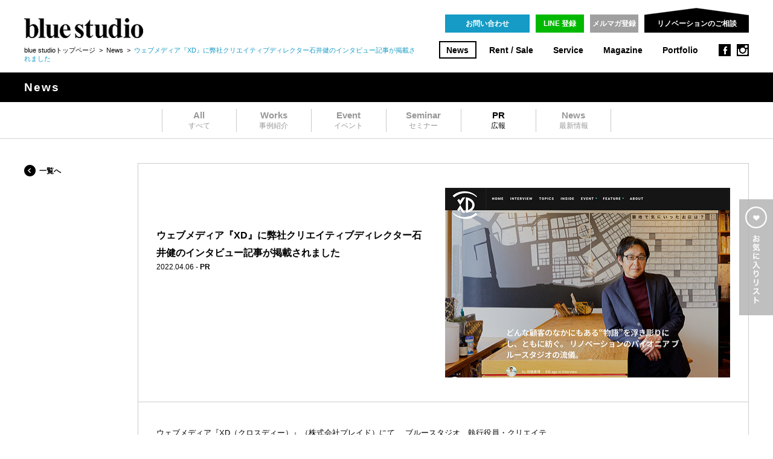

--- FILE ---
content_type: text/html; charset=UTF-8
request_url: https://www.bluestudio.jp/bs_news/012385.html
body_size: 3513
content:
<!DOCTYPE html>
<html lang="ja">
<head prefix="og: http://ogp.me/ns# fb: http://ogp.me/ns/fb# article: http://ogp.me/ns/article#">

<script async src="https://www.googletagmanager.com/gtag/js?id=G-X7LEBK95RE"></script>
<script>
	window.dataLayer = window.dataLayer || [];
	function gtag(){dataLayer.push(arguments);}
	gtag('js', new Date());
	gtag('config', 'G-X7LEBK95RE');
</script>

<meta charset="utf-8">
<meta name="viewport" content="width=1280">
<meta name="description" content="PR 『ウェブメディア『XD』に弊社クリエイティブディレクター石井健のインタビュー記事が掲載されました』のニュースです。リノベーション＆デザイン物件の紹介や住宅設計・不動産商品企画・商業プロデュース・飲食店運営等のサービス紹介ならブルースタジオ。">
<meta name="keywords" content="NEWS,ニュース,PR,リノベーション,リフォーム,中古,マンション,住宅,デザイン,不動産,ストック,再生,東京,ブルースタジオ">
<meta name="format-detection" content="telephone=no">
<meta property="og:type" content="article">
<meta property="og:site_name" content="ブルースタジオ：blue studio　×　リノベーション">
<meta property="og:title" content="ウェブメディア『XD』に弊社クリエイティブディレクター石井健のインタビュー記事が掲載されました">
<meta property="og:description" content="PR 『ウェブメディア『XD』に弊社クリエイティブディレクター石井健のインタビュー記事が掲載されました』のニュースです。リノベーション＆デザイン物件の紹介や住宅設計・不動産商品企画・商業プロデュース・飲食店運営等のサービス紹介ならブルースタジオ。">
<meta property="og:url" content="https://www.bluestudio.jp/bs_news/012385.html">
<meta property="og:image" content="https://www.bluestudio.jp/assets_c/2022/04/n220405_50-thumb-600xauto-32314.jpg">

<title>ウェブメディア『XD』に弊社クリエイティブディレクター石井健のインタビュー記事が掲載されました | PR | News | ブルースタジオ：blue studio　×　リノベーション</title>

<link rel="icon" href="/favicon.ico">
<link rel="apple-touch-icon-precomposed" href="/og.png">
<link rel="stylesheet" href="/common/css/normalize.css">
<link rel="stylesheet" href="/common/css/main.css">
<link rel="stylesheet" href="/common/css/news.css">
<link rel="alternate" media="only screen and (max-width: 640px)" href="https://www.bluestudio.jp/sp/bs_news/012385.html">
<!--[if lt IE 9]><script src="/common/js/plugin/html5shiv.min.js"></script><![endif]-->

</head>
<body id="news">


<!-- header -->
<header id="header" class="clear">

<h1><a href="/"><img src="/common/images/bluestudio.png" alt="ブルースタジオ：blue studio　×　リノベーション" width="197" height="33"></a></h1>

<nav id="nav">
<ul class="clear">
<li class="news"><a href="/bs_news/">News</a></li>
<li class="rentsale"><a href="/rentsale/">Rent / Sale</a></li>
<li class="service"><a href="/service/">Service</a></li>
<li class="magazine"><a href="/magazine/cover/">Magazine</a></li>
<li class="portfolio"><a href="/portfolio/">Portfolio</a></li>
</ul>
</nav>

<ul class="buttons clear">
<li><a href="/inquiry/" class="button">お問い合わせ</a></li>
<li><a href="/inquiry/line/" class="button green">LINE 登録</a></li>
<li><a href="https://form.bluestudio.jp/webapp/form/11648_agr_2/index.do" target="_blank" class="button gray">メルマガ登録</a></li>
</ul>

<ul class="sns">
<li class="facebook"><a href="https://www.facebook.com/bluestudio.jp" target="_blank">facebook</a></li>
<li class="instagram"><a href="https://instagram.com/bluestudio_jaran/" target="_blank">instagram</a></li>
</ul>

<div class="join">
<p class="label"><span>リノベーションのご相談</span></p>
<ul>
<li><a href="https://www.bluestudio-renovation-inquiry.info/" target="_blank">無料の個別相談</a></li>
<li><a href="/bs_news/seminar/#!/private/">セミナーに参加する</a></li>
</ul>
</div>

<p class="location">
<a href="/" title="ブルースタジオ：blue studio　×　リノベーション">blue studioトップページ</a>
&nbsp;&gt;&nbsp;
<a href="/bs_news/">News</a>
&nbsp;&gt;&nbsp;
<em>ウェブメディア『XD』に弊社クリエイティブディレクター石井健のインタビュー記事が掲載されました</em>
</p>


</header>
<!-- /header -->


<hr>


<!-- archives -->
<section id="archives">


<!-- loading -->
<div id="loading">
<p class="status"><span></span></p>
<p class="mask"></p>
</div>
<!-- /loading -->


<hr>


<!-- title -->
<header>
<h2>News</h2>
</header>
<!-- /title -->


<hr>


<!-- category -->
<div id="category">

<ul>
<li><a href="/bs_news/" title="News"><span>All</span>すべて</a></li>
<li class="works"><a href="/bs_news/works/" title="事例紹介"><span>Works</span>事例紹介</a></li>
<li class="event"><a href="/bs_news/event/" title="イベント"><span>Event</span>イベント</a></li>
<li class="seminar"><a href="/bs_news/seminar/" title="セミナー"><span>Seminar</span>セミナー</a></li>
<li class="pr current"><a href="/bs_news/pr/" title="広報"><span>PR</span>広報</a></li>
<li class="new"><a href="/bs_news/new/" title="最新情報"><span>News</span>最新情報</a></li>
</ul>

</div>
<!-- /category -->


<hr>


<!-- contents -->
<div id="contents" class="clear">
<div id="main">


<!-- detail -->
<article id="detail">

<div class="intro clear">
<header>
<h3>ウェブメディア『XD』に弊社クリエイティブディレクター石井健のインタビュー記事が掲載されました</h3>
<p class="info"><time datetime="2022-04-06">2022.04.06</time> - <span class="category">PR</span></p>
</header>

<p class="image"><span><img src="/assets_c/2022/04/n220405_50-thumb-472xauto-32314.jpg" alt="" width="472" height="314"></span></p>

</div>

<div class="contents clear">
<div class="main">


<p>ウェブメディア『XD（クロスディー）』（株式会社プレイド）にて、 ブルースタジオ　執行役員・クリエイティブディレクター 石井健の「ブルースタジオの流儀」をテーマにしたインタビュー記事が掲載されました。<br>
ブルースタジオのリノベーション事業について、過去のリノベーション事例や、ブルースタジオの使命である「物件から物語へ」についてお話ししています。</p>
<p>■どんな顧客のなかにもある"物語"を浮き彫りにし、ともに紡ぐ。 <br>
　リノベーションのパイオニア ブルースタジオの流儀。</p>



<p class="contact"><a href="https://exp-d.com/interview/11976/" target="_blank" class="button">『XD』の記事はこちら</a></p>

<ul class="share clear">
<li class="pinterest"><a href="#" target="_blank">シェアする</a></li>
<li class="facebook"><a href="#" target="_blank">シェアする</a></li>
</ul>

</div>
<div class="side">


<ul class="images">
</ul>


</div>
</div>


</article>
<!-- /detail -->


</div>
<div id="side">


<p class="back"><a href="/bs_news/">一覧へ</a></p>


</div>
</div>
<!-- /contents -->


</section>
<!-- /archives -->


<hr>


<!-- related -->
<section id="related">

<header>
<h3>関連情報</h3>
</header>

<div class="articles clear"></div>

</section>
<!-- /related -->


<hr>


<!-- related_item -->
<script id="related_item" type="text/x-jquery-tmpl">
<article>
<a href="${url}">
<p class="image loading"><img src="${image}" alt="" width="${width}" height="${height}"></p>
<!-- <p class="copy">${copy}</p> -->
<h4>${title}</h4>
</a>
</article>
</script>
<!-- /related_item -->


<hr>


<!-- footer -->
<footer id="footer">
<div class="inner">

<ul class="menu clear">
<li><a href="/company/">会社概要</a></li>
<li><a href="/employment/">採用情報</a></li>
<li><a href="/privacy/">サイトポリシー</a></li>
<li><a href="/sitemap/">サイトマップ</a></li>
</ul>

<ul class="contact clear">
<li class="tel"><span>Tel 03-3541-5878</span></li>
<li class="inquiry"><a href="/inquiry/" class="button">お問い合わせ</a></li>
<li class="pageup"><span></span></li>
</ul>

<p class="copyright">Copyright &copy; 2015 blue studio co., ltd. All rights reserved.</p>

</div>
</footer>
<!-- /footer -->


<hr>


<!-- favorites -->
<div id="favorites">
<div class="inner">

<div class="bm rentsale">
<p class="title">Rent / Sale</p>
<div class="content"></div>
<ul class="control">
<li class="prev"></li>
<li class="next"></li>
</ul>
</div>

<div class="bm magazine">
<p class="title">Magazine</p>
<div class="content"></div>
<ul class="control">
<li class="prev"></li>
<li class="next"></li>
</ul>
</div>

<div class="bm portfolio">
<p class="title">Portfolio</p>
<div class="content"></div>
<ul class="control">
<li class="prev"></li>
<li class="next"></li>
</ul>
</div>

<p class="tab"></p>
<p class="close"></p>

</div>
</div>
<!-- /favorites -->


<hr>


<script type="text/javascript">
  (function () {
    var tagjs = document.createElement("script");
    var s = document.getElementsByTagName("script")[0];
    tagjs.async = true;
    tagjs.src = "//s.yjtag.jp/tag.js#site=sOVyBMX";
    s.parentNode.insertBefore(tagjs, s);
  }());
</script>
<noscript>
  <iframe src="//b.yjtag.jp/iframe?c=sOVyBMX" width="1" height="1" frameborder="0" scrolling="no" marginheight="0" marginwidth="0"></iframe>
</noscript>
<!--[if lt IE 9]><script src="//ajax.googleapis.com/ajax/libs/jquery/1.11.2/jquery.min.js"></script><![endif]-->
<!--[if gte IE 9]><!--><script src="//ajax.googleapis.com/ajax/libs/jquery/2.1.3/jquery.min.js"></script><!--<![endif]-->
<script src="//ajax.googleapis.com/ajax/libs/jqueryui/1.11.3/jquery-ui.min.js"></script>
<script src="/common/js/plugin/jquery.ui.touch-punch.min.js"></script>
<script src="/common/js/plugin/jquery.tmpl.min.js"></script>
<script src="/common/js/plugin/jquery.transit.min.js"></script>
<script src="/common/js/jquery.main.js"></script>
<script src="/common/js/jquery.news.js"></script>
<script>

var points = { a:0, b:0, c:0, d:0, e:0 };
var id = "po000398,005119,po011850,po011412,po004869";

share.url = "https://www.bluestudio.jp/bs_news/012385.html";
share.text = 'PR 『ウェブメディア『XD』に弊社クリエイティブディレクター石井健のインタビュー記事が掲載されました』のニュースです。リノベーション＆デザイン物件の紹介や住宅設計・不動産商品企画・商業プロデュース・飲食店運営等のサービス紹介ならブルースタジオ。';
share.media = "https://www.bluestudio.jp/assets_c/2022/04/n220405_50-thumb-600xauto-32314.jpg";

$(function() {

	related.ready();
	point.set();
	share.ready();

});
</script>
</body>
</html>

--- FILE ---
content_type: text/javascript
request_url: https://www.bluestudio.jp/common/js/jquery.news.js
body_size: 4267
content:
/* hashchange
----------------------------------------------- */

/*
var hashchange = {
	ready:function() {

		$window.off("hashchange").on("hashchange", hashchange.on);
		
	},
	content:function(hash) {

		hash = hash.replace("#!", "");

		var options = hash.split("/");

		options = $.grep(options, function(e) { return e !== ""; });

		var sort	= (!options[0]) ? '-':options[0];
		var page	= (!options[1]) ? 1:options[1];

		entry.sort(sort, page);
		
	},
	on:function() {

		hashchange.content(location.hash);
		
	}
};
*/

/* index
----------------------------------------------- */

var index = {
	ready:function() {

		$articles = $("#articles");
		$pages = $("#pages");
		
		// ソースデータを取得
		
		index.data = new Array();

		var datenow = new Date();
		
		$articles.find("li").each(function(i) {

			var $elem = $(this).find("a");
			var id = $elem.data("id");
			var date = $elem.data("date");
			var limit = $elem.data("limit");			
			
			// 記事の重要度
			
			var entry_date = new Date(date);
			var limit_date = new Date(entry_date.getTime() + 60 * 60 * 24 * parseInt(limit) * 1000);
			var big = (limit_date > datenow) ? 1:0;

			var date_year = entry_date.getFullYear();
			var date_month = entry_date.getMonth() + 1;
			var date_day = entry_date.getDate();
			
			if (date_month < 10) date_month = "0" + date_month;
			if (date_day < 10) date_day = "0" + date_day;
			
			var date_format = date_year + "." + date_month + "." + date_day;

			index.data[i]					= new Object();
			index.data[i]["date"]			= date_format;
			index.data[i]["big"]			= big;
			index.data[i]["link"]			= $elem.attr("href");
			index.data[i]["title"]			= $elem.text();
			index.data[i]["id"]				= $elem.data("id");
			index.data[i]["target"]			= $elem.data("target");
			index.data[i]["category"]		= $elem.data("category");
			index.data[i]["subc"]			= $elem.data("subc");
			index.data[i]["image"]			= $elem.data("image");
			index.data[i]["width"]			= $elem.data("width");
			index.data[i]["height"]			= $elem.data("height");
			index.data[i]["contact"]		= $elem.data("contact");
			index.data[i]["contactlabel"]	= $elem.data("contactlabel");
			index.data[i]["summary"]		= $elem.data("summary");
			index.data[i]["attr"]			= $elem.data("attr");
			
		});

		// 重要度＆日付でソート

		if (!isie) {
			index.data.sort(function(a, b) {
				var a_date = new Date(a.date);
				var b_date = new Date(b.date);
		        if (a.big > b.big) return -1;
		        if (a.big < b.big) return 1;
		        if (a_date > b_date) return -1;
		        if (a_date < b_date) return 1;
			});
		}
		
		// ポイントコールバック
		
		point.done = index.point;
		point.get();

	},
	point:function(data) {
				
		index.attr = new Object();
		
		if (data) {
						
			var point = 0;

			// 累計ポイント
			
			for (var i in data) {
				point += parseInt(data[i].point);				
			}
			
			// 50ポイント以上の場合属性を取得
			
			if (point > 50) {
				index.attr = { flag:true, main:data[0].category, sub:data[1].category };
			}
						
			// debug
			/*
			var htmls = new Array();
			var html;
			
			htmls.push('<div id="pointview">');
			htmls.push('<ul>');
			htmls.push('<li>total: ' + point + '</li>');
			
			for (var i in data) {
				htmls.push('<li>' + data[i].category + ': ' + data[i].point + '</li>');
			}

			htmls.push('</ul>');
			htmls.push('</div>');
			html = htmls.join("");
			
			$body.append(html);
			
			$("#pointview").css({ position:"fixed", left:10, bottom:10, padding:10, color:"white", fontSize:"0.75em", backgroundColor:"rgba(0,0,0,0.5)" });
			$("#pointview").find("li").css({ lineHeight:"1.5em" });
			*/
						
		}
		
		// ハッシュを取得
		
		index.hashchange.content(location.hash);
		index.hashchange.ready();
		
	},
	sort:function(sort, page) {
		
		// データをソート
		
		index.result = new Array();
		
		// 属性
		
		if (index.attr.flag) {
			
			var count = 0;
			
			// メイン属性 重要
			
			for (var i in index.data) {
				
				if (index.data[i].big == 1 && index.data[i].attr == index.attr.main) {
					index.result[count] = index.data[i];
					count++;
				}
				
			}

			// サブ属性 重要
			
			for (var i in index.data) {
				
				if (index.data[i].big == 1 && index.data[i].attr == index.attr.sub) {
					index.result[count] = index.data[i];
					count++;
				}
				
			}
			
			// メイン属性 普通

			for (var i in index.data) {
				
				if (index.data[i].big == 0 && index.data[i].attr == index.attr.main) {
					index.result[count] = index.data[i];
					count++;
				}
				
			}
			
			// サブ属性 普通
			
			for (var i in index.data) {
				
				if (index.data[i].big == 0 && index.data[i].attr == index.attr.sub) {
					index.result[count] = index.data[i];
					count++;
				}
				
			}			

		}
		else {

			index.result = index.data;
			
		}
				
		// debug
		/*
		var htmls = new Array();
		var html;		
		htmls.push('<div id="console">');

		htmls.push('<p>');
		htmls.push('メイン属性：' + index.attr.main + " ／ " + 'サブ属性：' + index.attr.sub);
		htmls.push('</p>');

		htmls.push('<table>');
		htmls.push('<tr>');
		htmls.push('<td>重要度</td>');
		htmls.push('<td>ID</td>');
		htmls.push('<td>属性</td>');
		htmls.push('<td>日付</td>');
		htmls.push('<td>タイトル</td>');
		htmls.push('</tr>');

		for (var i in index.result) {

			if (index.result[i].big == 1) {
				if (index.result[i].attr == index.attr.main) {
					htmls.push('<tr class="big">');
				}
				else if (index.result[i].attr == index.attr.sub) {
					htmls.push('<tr class="big sub">');
				}
			}
			else {
				if (index.result[i].attr == index.attr.main) {
					htmls.push('<tr class="normal">');
				}
				else if (index.result[i].attr == index.attr.sub) {
					htmls.push('<tr class="normal sub">');
				}
			}
			
			htmls.push('<td>' + index.result[i].big + '</td>');
			htmls.push('<td>' + index.result[i].id + '</td>');
			htmls.push('<td>' + index.result[i].attr + '</td>');
			htmls.push('<td>' + index.result[i].date + '</td>');
			htmls.push('<td>' + index.result[i].title + '</td>');
			htmls.push('</tr>');
						
		}

		htmls.push('</table>');
		htmls.push('</div>');
		html = htmls.join("");
		
		$articles.html(html).show();
		
		$("#console").css({ paddingLeft:25, paddingRight:25, paddingBottom:25, "border-bottom":"1px solid rgb(220,220,220)", "border-right":"1px solid rgb(220,220,220)" });
		$("#console p").css({ paddingTop:25 });
		$("#console table").css({ marginTop:20, border:"2px solid black" });
		$("#console th, #console td").css({ padding:"10px 5px", fontSize:"0.75em", "border-top":"1px solid black", "border-right":"1px solid black" });
		
		$("#console .big").css({ backgroundColor:"rgb(235,245,255)" });
		$("#console .big.sub").css({ backgroundColor:"rgb(255,235,235)" });
		$("#console .normal").css({ backgroundColor:"rgb(255,255,225)" });
		$("#console .normal.sub").css({ backgroundColor:"rgb(235,255,235)" });

		return false;
		*/		

		// ページを取得
		
		var total = index.result.length;
		var page_mum = 100; // 1ページの表示件数
		var total_page = Math.floor(total / page_mum);

		if (total % page_mum > 0) total_page += 1;

		// ページングを生成

		page = parseInt(page);

		var pages = paging(page, total_page);

		var htmls = new Array();
		var html;

		htmls.push('<ul>');

		if (page > 1) htmls.push('<li class="prev"><a href="#!/' + sort + '/' + (page - 1) + '/">前へ</a></li>');
		
		for (var i in pages) {

			if (!parseInt(pages[i])) break;

			var current = (pages[i] == page) ? ' class="current"':'';
			
			htmls.push('<li' + current + '><a href="#!/' + sort + '/' + pages[i] + '/">' + pages[i] + '</a></li>');
			
		}

		if (page < total_page) htmls.push('<li class="next"><a href="#!/' + sort + '/' + (page + 1) + '/">次へ</a></li>');

		htmls.push('</ul>');
				
		html = htmls.join("");
		
		$pages.html("");
		
		if (total_page > 1) $pages.html(html);

		// エントリーの表示
		
		index.start(page_mum, total, page);
		
	},
	start:function(page_mum, total, page) {

		page_mum = parseInt(page_mum);
		total = parseInt(total);
		page = parseInt(page);

		var start = (page - 1) * page_mum;
		var end = start + page_mum;
		
		if (end > total) {
			end = total;
		}

		var items = new Array();
		var count = 0;
		
		for (var i = start; i < end; i++) {
			items[count] = index.result[i]
			count++;
		}
		
		if (count <= 0) {
			index.error("条件に該当する情報は見つかりませんでした。");
			return false;
		}

		// 初期化
		
		$articles.html("");
		$articles.show();

		// エントリーの挿入
		
		$("#article_item").tmpl(items).appendTo($articles);
				
		// イメージ座標取得
		
		index.images = new Array();
		
		$articles.find("article").each(function(i) {
			
			index.images[i] = { flag:true, elem:$(this), pos:$(this).offset().top }

			$(this).css({ opacity:0 }).delay(i*50).transition({ opacity:1 }, 350);
			$(this).find(".image").find("img").css({ opacity:0 });

		});

		// トリガー
		
		$window.off("scroll").on("scroll", index.scroll);

		if (page > 1) {

			var pos = $("#archives").find("header").eq(0).offset().top;
			
			$(docu).animate({ scrollTop:pos }, 1);

		}
		else {
			
			$(docu).animate({ scrollTop:0 }, 1);
			
		}

		index.scroll();
				
	},
	error:function(str) {
				
		var message = '<p class="error">' + str + '</p>';

		$articles.html(message);
		$articles.show();
		$pages.html("");
		
		return false;
		
	},
	scroll:function() {

		var scrolltop = $window.scrollTop();

		// イメージ遅延読み込み
		
		for (var i in index.images) {

			var flag = index.images[i].flag;
			var elem = index.images[i].elem;
			var pos = index.images[i].pos;
			var src = $(elem).find(".image").find("img").data("src");

			if (isie) src += "?" + new Date().getTime();

			if (flag && scrolltop + $window.height() >= pos) {
				
				$(elem).find(".image").find("img").attr("src", src);
				$(elem).find(".image").find("img").on("load", function() {

					// イメージをセンター合わせ
					
					var width = $(this).attr("width");
					var height = $(this).attr("height");
					
					var set_width = 276;
					var set_height = Math.floor(height / width * set_width);
					var margin = Math.floor(184 / 2 - set_height / 2);

					if (set_height > 184) {
						set_width = Math.floor(width / height * 184);
						set_height = 184;
						margin = 0;
					}
									
					$(this).css({ marginTop:margin, width:set_width, height:set_height });
					
					$(this).css({ opacity:1 });
					$(this).parent().css({ opacity:0 }).stop().animate({ opacity:1 }, 500, "easeInOutCubic", function() {
						$(this).parent().parent().parent().off("mouseenter").on("mouseenter", index.hover.enter);
						$(this).parent().parent().parent().off("mouseleave").on("mouseleave", index.hover.leave);
					});

					$(this).parent().removeClass("loading");
					$(this).off("load");

				});
				
				index.images[i].flag = false;
				
			}
			
		}
		
	},
	hover:{
		enter:function() {
			
			$(this).find("a").eq(0).stop().animate({ opacity:0.4 }, 50);
			
		},
		leave:function() {

			$(this).find("a").eq(0).stop().animate({ opacity:1 }, 500, "easeInOutCubic");
			
		}
	},
	hashchange:{
		ready:function() {
	
			$window.off("hashchange").on("hashchange", index.hashchange.on);
			
		},
		content:function(hash) {
	
			hash = hash.replace("#!", "");
	
			var options = hash.split("/");
	
			options = $.grep(options, function(e) { return e !== ""; });
	
			var sort	= (!options[0]) ? '-':options[0];
			var page	= (!options[1]) ? 1:options[1];
	
			index.sort(sort, page);
			
		},
		on:function() {
	
			index.hashchange.content(location.hash);
			
		}
	}
}

/* entry
----------------------------------------------- */

var entry = {
	ready:function() {
		
		$category = $("#category");
		$articles = $("#articles");
		$pages = $("#pages");
		
		// ソースデータを取得
		
		entry.data = new Array();

		var datenow = new Date();
		
		$articles.find("li").each(function(i) {

			var $elem = $(this).find("a");
			var id = $elem.data("id");
			var date = $elem.data("date");
			var limit = $elem.data("limit");			
			
			// 記事の重要度
			
			var entry_date = new Date(date);
			var limit_date = new Date(entry_date.getTime() + 60 * 60 * 24 * parseInt(limit) * 1000);
			var big = (limit_date > datenow) ? 1:0;

			var date_year = entry_date.getFullYear();
			var date_month = entry_date.getMonth() + 1;
			var date_day = entry_date.getDate();
			
			if (date_month < 10) date_month = "0" + date_month;
			if (date_day < 10) date_day = "0" + date_day;
			
			var date_format = date_year + "." + date_month + "." + date_day;

			entry.data[i]					= new Object();
			entry.data[i]["date"]			= date_format;
			entry.data[i]["big"]			= big;
			entry.data[i]["link"]			= $elem.attr("href");
			entry.data[i]["title"]			= $elem.text();
			entry.data[i]["id"]				= $elem.data("id");
			entry.data[i]["target"]			= $elem.data("target");
			entry.data[i]["category"]		= $elem.data("category");
			entry.data[i]["subc"]			= $elem.data("subc");
			entry.data[i]["image"]			= $elem.data("image");
			entry.data[i]["width"]			= $elem.data("width");
			entry.data[i]["height"]			= $elem.data("height");
			entry.data[i]["contact"]		= $elem.data("contact");
			entry.data[i]["contactlabel"]	= $elem.data("contactlabel");
			entry.data[i]["summary"]		= $elem.data("summary");
			entry.data[i]["attr"]			= $elem.data("attr");

		});

		// サブカテゴリーを生成
				
		if (subcategory) {

			var htmls = new Array();
			var html;

			htmls.push('<ul>');
			
			for (var i in subcategory) {
				htmls.push('<li class="' + i + '"><a>' + subcategory[i] + '</a></li>');
			}
	
			htmls.push('</ul>');
			
			html = htmls.join("");
			
			$("#sub_category").html(html);
			$("#sub_category").find("li").off("click").on("click", entry.subcategory);

		}

		// ハッシュを取得
		
		entry.hashchange.content(location.hash);
		entry.hashchange.ready();

	},
	subcategory:function() {
		
		// サブカテゴリーを選択
		
		$(this).toggleClass("uncheck");

		var categories = new Array();
		var category;
		
		$("#sub_category").find("li").each(function() {
			if (this.className.indexOf("uncheck") == -1) {
				categories.push(this.className);
			}
		});

		category = categories.join(",");

		if (!category) category = ",";
		
		// ハッシュを変更
				
		window.location.hash = "#!/" + category + "/";

		return false;
		
	},
	sort:function(sort, page) {
		
		// データをソート
		
		entry.result = new Array();

		if (sort == "-") {
			
			entry.result = entry.data;
			
		}
		else {

			// ソート
			
			var count = 0;
			var sortkeys = sort.split(",");
			
			for (var i in entry.data) {
				
				var match = false;
				
				for (var n in sortkeys) {
					if (sortkeys[n] && entry.data[i].subc.indexOf(sortkeys[n]) > -1) {
						match = true;
						break;
					}
				}
								
				if (match) {
					entry.result[count] = entry.data[i];
					count++;
				}
				
			}

			// カテゴリーチェック

			$("#sub_category").find("li").removeClass("uncheck");
			$("#sub_category").find("li").each(function() {
				if (sort.indexOf(this.className) == -1) {
					$(this).addClass("uncheck");
				}
			});

		}

		// ページを取得
		
		var total = entry.result.length;
		var page_mum = 12; // 1ページの表示件数
		var total_page = Math.floor(total / page_mum);

		if (total % page_mum > 0) total_page += 1;

		// ページングを生成

		page = parseInt(page);

		var pages = paging(page, total_page);

		var htmls = new Array();
		var html;

		htmls.push('<ul>');

		if (page > 1) htmls.push('<li class="prev"><a href="#!/' + sort + '/' + (page - 1) + '/">前へ</a></li>');
		
		for (var i in pages) {

			if (!parseInt(pages[i])) break;

			var current = (pages[i] == page) ? ' class="current"':'';
			
			htmls.push('<li' + current + '><a href="#!/' + sort + '/' + pages[i] + '/">' + pages[i] + '</a></li>');
			
		}

		if (page < total_page) htmls.push('<li class="next"><a href="#!/' + sort + '/' + (page + 1) + '/">次へ</a></li>');

		htmls.push('</ul>');
				
		html = htmls.join("");
		
		$pages.html("");
		
		if (total_page > 1) $pages.html(html);

		// エントリーの表示
		
		entry.start(page_mum, total, page);
		
	},
	start:function(page_mum, total, page) {

		page_mum = parseInt(page_mum);
		total = parseInt(total);
		page = parseInt(page);

		var start = (page - 1) * page_mum;
		var end = start + page_mum;
		
		if (end > total) {
			end = total;
		}

		var items = new Array();
		var count = 0;
		
		for (var i = start; i < end; i++) {
			items[count] = entry.result[i]
			count++;
		}
		
		if (count <= 0) {
			entry.error("条件に該当する情報は見つかりませんでした。");
			return false;
		}

		// 初期化
		
		$articles.html("");
		$articles.show();

		// エントリーの挿入
		
		$("#article_item").tmpl(items).appendTo($articles);
				
		// イメージ座標取得
		
		entry.images = new Array();
		
		$articles.find("article").each(function(i) {
			
			entry.images[i] = { flag:true, elem:$(this), pos:$(this).offset().top }

			$(this).css({ opacity:0 }).delay(i*50).transition({ opacity:1 }, 350);
			$(this).find(".image").find("img").css({ opacity:0 });

		});

		// トリガー
		
		$window.off("scroll").on("scroll", entry.scroll);

		if (page > 1) {

			var pos = $("#archives").find("header").eq(0).offset().top;
			
			$(docu).animate({ scrollTop:pos }, 1);

		}
		else {
			
			$(docu).animate({ scrollTop:0 }, 1);
			
		}

		entry.scroll();
				
	},
	error:function(str) {
				
		var message = '<p class="error">' + str + '</p>';

		$articles.html(message);
		$articles.show();
		$pages.html("");
		
		return false;
		
	},
	scroll:function() {

		var scrolltop = $window.scrollTop();

		// イメージ遅延読み込み
		
		for (var i in entry.images) {

			var flag = entry.images[i].flag;
			var elem = entry.images[i].elem;
			var pos = entry.images[i].pos;
			var src = $(elem).find(".image").find("img").data("src");

			if (isie) src += "?" + new Date().getTime();

			if (flag && scrolltop + $window.height() >= pos) {
				
				$(elem).find(".image").find("img").attr("src", src);
				$(elem).find(".image").find("img").on("load", function() {

					// イメージをセンター合わせ
					
					var width = $(this).attr("width");
					var height = $(this).attr("height");
					
					var set_width = 276;
					var set_height = Math.floor(height / width * set_width);
					var margin = Math.floor(184 / 2 - set_height / 2);

					if (set_height > 184) {
						set_width = Math.floor(width / height * 184);
						set_height = 184;
						margin = 0;
					}
									
					$(this).css({ marginTop:margin, width:set_width, height:set_height });
					
					$(this).css({ opacity:1 });
					$(this).parent().css({ opacity:0 }).stop().animate({ opacity:1 }, 500, "easeInOutCubic", function() {
						$(this).parent().parent().parent().off("mouseenter").on("mouseenter", entry.hover.enter);
						$(this).parent().parent().parent().off("mouseleave").on("mouseleave", entry.hover.leave);
					});

					$(this).parent().removeClass("loading");
					$(this).off("load");

				});
				
				entry.images[i].flag = false;
				
			}
			
		}
		
	},
	hover:{
		enter:function() {
			
			$(this).find("a").eq(0).stop().animate({ opacity:0.4 }, 50);
			
		},
		leave:function() {

			$(this).find("a").eq(0).stop().animate({ opacity:1 }, 500, "easeInOutCubic");
			
		}
	},
	hashchange:{
		ready:function() {
	
			$window.off("hashchange").on("hashchange", entry.hashchange.on);
			
		},
		content:function(hash) {
	
			hash = hash.replace("#!", "");
	
			var options = hash.split("/");
	
			options = $.grep(options, function(e) { return e !== ""; });
	
			var sort	= (!options[0]) ? '-':options[0];
			var page	= (!options[1]) ? 1:options[1];
	
			entry.sort(sort, page);
			
		},
		on:function() {
	
			entry.hashchange.content(location.hash);
			
		}
	}
};

/* archive
----------------------------------------------- */

var archive = {
	ready:function() {
		
		$archive = $("#archive");
		$archive.find(".year").find("a").off("click").on("click", archive.click);
		$archive.find("ul").find("ul").find("a").off("click");
		$archive.find(".current").find("ul").show();

	},
	click:function() {
		
		$archive.find(".year").removeClass("current");
		$archive.find(".year").find("ul").stop().slideUp(350, "easeInOutCubic");
		
		$(this).parent().toggleClass("current");
		$(this).parent().find("ul").stop().slideToggle(350, "easeInOutCubic");
		
		return false;
		
	}
};
